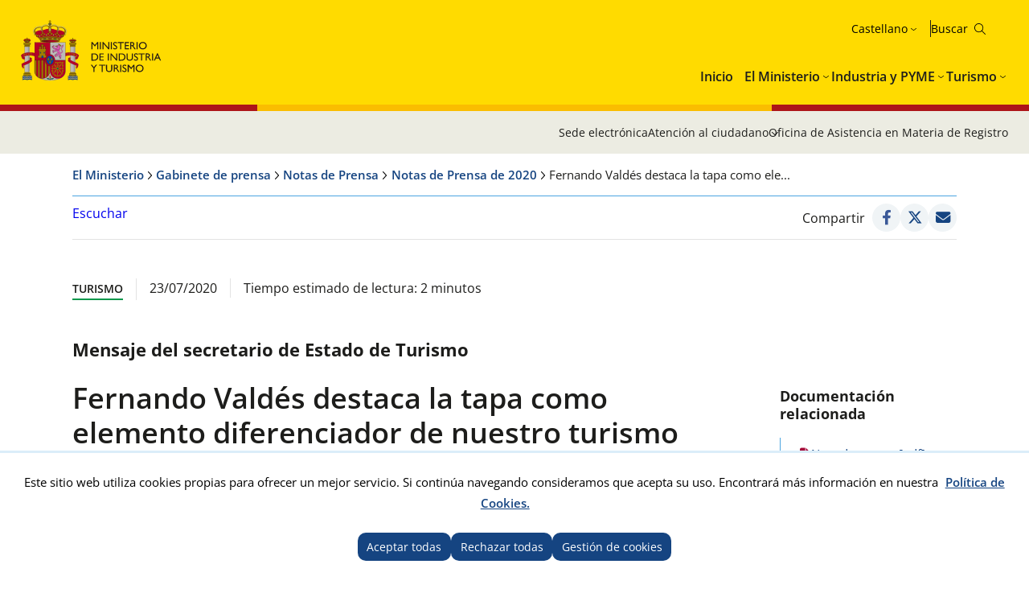

--- FILE ---
content_type: text/html; charset=utf-8
request_url: https://www.mintur.gob.es/es-es/GabinetePrensa/NotasPrensa/2020/Paginas/Dia-mundial-de-la-tapa-.aspx
body_size: 17770
content:


<!doctype html>

<!--[if lt IE 7]>       <html class="no-js lt-ie9 lt-ie8 lt-ie7" lang="es"> <![endif]--> <!--[if IE 7]>          <html class="no-js lt-ie9 lt-ie8" lang="es"> <![endif]--> <!--[if IE 8]>          <html class="no-js lt-ie9" lang="es"> <![endif]--> <!--[if IE 9]>          <html class="no-js ie9" lang="es"> <![endif]--> <!--[if gt IE 9]><!-->  <html class="no-js" lang="es"> <!--<![endif]-->

<head>
<meta name='Faro' content='Faro_Portal' ><meta name='ContiSyncro' content='24/01/2026 21:53:50' ><link title="home" href="/es-es/Paginas/index.aspx" rel="home" /><link title="index" href="/es-es/Paginas/mapaweb.aspx" rel="index" /><link title="author" href="/es-es/servicios/AtencionCiudadano/Paginas/AtencionCiudadano.aspx#contacto" rel="author" /><link title="search" href="/es-es/Paginas/resultados-busqueda.aspx" rel="search" /><link title="contents" href="/es-es/#menu-principal" rel="contents" /><link title="shortcut icon" href="/_layouts/15/images/Ministerio/favicon.ico" rel="shortcut icon" /><meta name='description' content='' ><meta name='autor' content='Ministerio de Industria y Turismo'><meta name='keywords' content='' ><meta http-equiv='Content-Type' content='text/html;charset=utf-8' />
<!-- Google tag (gtag.js) -->
<script async src="https://www.googletagmanager.com/gtag/js?id=G-HQFN88SMB3"></script>
<script>
  if (document.cookie.includes("displayCookieConsent=y")) {
            window.dataLayer = window.dataLayer || [];
            function gtag() { dataLayer.push(arguments); }
            gtag('js', new Date());
 
            gtag('config', '_ga_HQFN88SMB3');
            
        } else {

            if (document.cookie.includes("_ga_HQFN88SMB3")) {
                document.cookie = "_ga_HQFN88SMB3=; expires=Thu, 01 Jan 1970 00:00:00 UTC; path=/; domain=.mintur.gob.es;";
            }
            if (document.cookie.includes("_ga_D0DR1W8ESR")) {
                document.cookie = "_ga_D0DR1W8ESR=; expires=Thu, 01 Jan 1970 00:00:00 UTC; path=/; domain=.mintur.gob.es;";}
                
            if (document.cookie.includes("_gat_UA-5799562-11")) {
                document.cookie = "_gat_UA-5799562-11=; expires=Thu, 01 Jan 1970 00:00:00 UTC; path=/; domain=.mintur.gob.es;";}
		}
		</script>
<!-- Google Tag Manager -->

<script>
if (document.cookie.includes("displayCookieConsent=y")) {
(function(w,d,s,l,i){w[l]=w[l]||[];w[l].push({'gtm.start':
new Date().getTime(),event:'gtm.js'});var f=d.getElementsByTagName(s)[0],
j=d.createElement(s),dl=l!='dataLayer'?'&l='+l:'';j.async=true;j.src=
'https://www.googletagmanager.com/gtm.js?id='+i+dl;f.parentNode.insertBefore(j,f);
})(window,document,'script','dataLayer','GTM-MB6HRRR');}
else {

            if (document.cookie.includes("_ga_D0DR1W8ESR")) {
                document.cookie = "_ga_D0DR1W8ESR=; expires=Thu, 01 Jan 1970 00:00:00 UTC; path=/; domain=.mintur.gob.es;";}
                
            if (document.cookie.includes("_gat_UA-5799562-11")) {
                document.cookie = "_gat_UA-5799562-11=; expires=Thu, 01 Jan 1970 00:00:00 UTC; path=/; domain=.mintur.gob.es;";}
                }
</script>
<!-- End Google Tag Manager -->

    

    <!--  Meta específico para Móviles -->
    <meta name="viewport" content="width=device-width, initial-scale=1.0"/>
          
	
    
	<title> Ministerio de Industria y Turismo - Fernando Valdés destaca la tapa como elemento diferenciador de nuestro turismo y reactivador del consumo </title>

    <!-- Favicon:Start -->
    <link rel="icon" href="/_layouts/15/images/Ministerio/favicon.ico"/>
	<!-- Favicon:End -->    
    
    <link rel="stylesheet" href="https://fonts.googleapis.com/css2?family=Material+Symbols+Outlined">   	
	<link href='https://fonts.googleapis.com/css?family=Open+Sans:400,600,800' rel='stylesheet'><link href='https://fonts.googleapis.com/css?family=Lora:400,400i,700,700i' rel='stylesheet'><link href='/Style%20Library/estilo-mintur.css' type='text/css' rel='stylesheet' /><link href='/Style%20Library/_buscador-autocompletado_pangea.css' type='text/css' rel='stylesheet' />
        
    <!-- JQuery -->
    <script src='https://ajax.googleapis.com/ajax/libs/jquery/1.12.0/jquery.min.js' type='text/javascript' ></script>

	
	


<script src="//cdn1.readspeaker.com/script/12264/webReader/webReader.js?pids=wr&dload=DocReader.AutoAdd" type="text/javascript" id="rs_req_Init"></script>
	<script type="text/javascript">
		<!--
    window.rsDocReaderConf = { lang: 'es_es' };
		//-->
    </script>
<script type="text/javascript" src="/Style%20Library/js/sugerenciasBuscador.js" ></script>

<meta name="google-site-verification" content="CSaoRXfmDbx2YTXfNyIYDhQvlE2u-UYeMltXbLyqdDI" />
</head>
<body>

<!-- Google Tag Manager (noscript) -->
<noscript><iframe src="https://www.googletagmanager.com/ns.html?id=GTM-MB6HRRR"
height="0" width="0" style="display:none;visibility:hidden"></iframe></noscript>
<!-- End Google Tag Manager (noscript) -->
		<!-- Cookies Control -->
	
<body>
	<a accesskey="S" href="#contenido" title="Ir directamente a contenido [Alt + s]." class="visuallyhidden">Ir directamente a contenido</a>

    <!-- ===== SP Form  =========================================================================== -->	
	<form method="post" action="./Dia-mundial-de-la-tapa-.aspx" onsubmit="javascript:return WebForm_OnSubmit();" id="aspnetForm">
<div class="aspNetHidden">
<input type="hidden" name="_wpcmWpid" id="_wpcmWpid" value="" />
<input type="hidden" name="wpcmVal" id="wpcmVal" value="" />
<input type="hidden" name="MSOWebPartPage_PostbackSource" id="MSOWebPartPage_PostbackSource" value="" />
<input type="hidden" name="MSOTlPn_SelectedWpId" id="MSOTlPn_SelectedWpId" value="" />
<input type="hidden" name="MSOTlPn_View" id="MSOTlPn_View" value="0" />
<input type="hidden" name="MSOTlPn_ShowSettings" id="MSOTlPn_ShowSettings" value="False" />
<input type="hidden" name="MSOGallery_SelectedLibrary" id="MSOGallery_SelectedLibrary" value="" />
<input type="hidden" name="MSOGallery_FilterString" id="MSOGallery_FilterString" value="" />
<input type="hidden" name="MSOTlPn_Button" id="MSOTlPn_Button" value="none" />
<input type="hidden" name="__EVENTTARGET" id="__EVENTTARGET" value="" />
<input type="hidden" name="__EVENTARGUMENT" id="__EVENTARGUMENT" value="" />
<input type="hidden" name="__REQUESTDIGEST" id="__REQUESTDIGEST" value="noDigest" />
<input type="hidden" name="MSOSPWebPartManager_DisplayModeName" id="MSOSPWebPartManager_DisplayModeName" value="Browse" />
<input type="hidden" name="MSOSPWebPartManager_ExitingDesignMode" id="MSOSPWebPartManager_ExitingDesignMode" value="false" />
<input type="hidden" name="MSOWebPartPage_Shared" id="MSOWebPartPage_Shared" value="" />
<input type="hidden" name="MSOLayout_LayoutChanges" id="MSOLayout_LayoutChanges" value="" />
<input type="hidden" name="MSOLayout_InDesignMode" id="MSOLayout_InDesignMode" value="" />
<input type="hidden" name="MSOSPWebPartManager_OldDisplayModeName" id="MSOSPWebPartManager_OldDisplayModeName" value="Browse" />
<input type="hidden" name="MSOSPWebPartManager_StartWebPartEditingName" id="MSOSPWebPartManager_StartWebPartEditingName" value="false" />
<input type="hidden" name="MSOSPWebPartManager_EndWebPartEditing" id="MSOSPWebPartManager_EndWebPartEditing" value="false" />
<input type="hidden" name="__VIEWSTATE" id="__VIEWSTATE" value="/wEPDwUJNTQyOTI5ODg0ZGSAnIy82tOXi0VTjgXaLbe7Jqtg9bBjxC5XMSLkej/Z5A==" />
</div>

<script type="text/javascript">
//<![CDATA[
var theForm = document.forms['aspnetForm'];
if (!theForm) {
    theForm = document.aspnetForm;
}
function __doPostBack(eventTarget, eventArgument) {
    if (!theForm.onsubmit || (theForm.onsubmit() != false)) {
        theForm.__EVENTTARGET.value = eventTarget;
        theForm.__EVENTARGUMENT.value = eventArgument;
        theForm.submit();
    }
}
//]]>
</script>


<script src="/WebResource.axd?d=ZtlExUD8Zmi66MQnHaJPDMjeKTRIw0k-CxuRzfOJW39p_4t5C50rXepsX6C41jl0vodZgxaSKUsjqNgFCYsxUTeMKYDUD8kmJbqzIuzgZ2M1&amp;t=638901608248157332" type="text/javascript"></script>


<script type="text/javascript">
//<![CDATA[
var MSOWebPartPageFormName = 'aspnetForm';
var g_presenceEnabled = true;
var g_wsaEnabled = false;

var g_correlationId = '996ff0a1-df26-4024-ce5f-d742ed8e73c9';
var g_wsaQoSEnabled = false;
var g_wsaQoSDataPoints = [];
var g_wsaRUMEnabled = false;
var g_wsaLCID = 3082;
var g_wsaListTemplateId = 850;
var g_wsaSiteTemplateId = 'CMSPUBLISHING#0';
var _spPageContextInfo={"webServerRelativeUrl":"/es-es/GabinetePrensa/NotasPrensa/2020","webAbsoluteUrl":"http://www.mintur.gob.es/es-es/GabinetePrensa/NotasPrensa/2020","viewId":"","listId":"{e7c85fc2-e265-495a-a744-ebd362f8da49}","listPermsMask":{"High":16,"Low":196673},"listUrl":"/es-es/GabinetePrensa/NotasPrensa/2020/Paginas","listTitle":"Páginas","listBaseTemplate":850,"viewOnlyExperienceEnabled":false,"blockDownloadsExperienceEnabled":false,"idleSessionSignOutEnabled":false,"cdnPrefix":"","siteAbsoluteUrl":"http://www.mintur.gob.es","siteId":"{d20f3a36-cc02-4339-9948-e24b4eedf2e0}","showNGSCDialogForSyncOnTS":false,"supportPoundStorePath":true,"supportPercentStorePath":true,"siteSubscriptionId":null,"CustomMarkupInCalculatedFieldDisabled":true,"AllowCustomMarkupInCalculatedField":false,"isSPO":false,"farmLabel":null,"serverRequestPath":"/es-es/GabinetePrensa/NotasPrensa/2020/Paginas/Dia-mundial-de-la-tapa-.aspx","layoutsUrl":"_layouts/15","webId":"{392f59a3-285f-47c3-a90a-4aa2c30e3fa4}","webTitle":"Notas de Prensa de 2020","webTemplate":"39","webTemplateConfiguration":"CMSPUBLISHING#0","webDescription":"","tenantAppVersion":"2310310096","isAppWeb":false,"webLogoUrl":"_layouts/15/images/siteicon.png","webLanguage":3082,"currentLanguage":3082,"currentUICultureName":"es-ES","currentCultureName":"es-ES","currentCultureLCID":3082,"env":null,"nid":0,"fid":0,"serverTime":"2026-01-25T10:56:56.5072357Z","siteClientTag":"631$$16.0.10417.20059","crossDomainPhotosEnabled":false,"openInClient":false,"Has2019Era":true,"webUIVersion":15,"webPermMasks":{"High":16,"Low":196673},"pageListId":"{e7c85fc2-e265-495a-a744-ebd362f8da49}","pageItemId":142,"pagePermsMask":{"High":16,"Low":196673},"pagePersonalizationScope":1,"userEmail":"","userId":0,"userLoginName":null,"userDisplayName":null,"isAnonymousUser":true,"isAnonymousGuestUser":false,"isEmailAuthenticationGuestUser":false,"isExternalGuestUser":false,"systemUserKey":null,"alertsEnabled":true,"siteServerRelativeUrl":"/","allowSilverlightPrompt":"True","themeCacheToken":"/es-es/GabinetePrensa/NotasPrensa/2020::22:","themedCssFolderUrl":null,"themedImageFileNames":null,"modernThemingEnabled":true,"isSiteAdmin":false,"ExpFeatures":[480216468,1884350801,1158731092,62197791,538521105,335811073,4194306,34614301,268500996,-1946025984,28445328,-2147475455,134291456,65536,288,950272,1282,808326148,134217873,0,0,-1073217536,545285252,18350656,-467402752,6291457,-2147483644,1074794496,-1728053184,1845537108,622628,4102,0,0,0,0,0,0,0,0,0,0,0,0,0,0,0],"killSwitches":{},"InternalValidAuthorities":["webminedicion.mityc.age","www.mintur.gob.es","www.mintur.gob.es"],"CorrelationId":"996ff0a1-df26-4024-ce5f-d742ed8e73c9","hasManageWebPermissions":false,"isNoScriptEnabled":false,"groupId":null,"groupHasHomepage":true,"groupHasQuickLaunchConversationsLink":false,"departmentId":null,"hubSiteId":null,"hasPendingWebTemplateExtension":false,"isHubSite":false,"isWebWelcomePage":false,"siteClassification":"","hideSyncButtonOnODB":false,"showNGSCDialogForSyncOnODB":false,"sitePagesEnabled":false,"sitePagesFeatureVersion":0,"DesignPackageId":"00000000-0000-0000-0000-000000000000","groupType":null,"groupColor":"#188387","siteColor":"#188387","headerEmphasis":0,"navigationInfo":null,"guestsEnabled":false,"MenuData":{"SignInUrl":"/es-es/GabinetePrensa/NotasPrensa/2020/_layouts/15/Authenticate.aspx?Source=%2Fes%2Des%2FGabinetePrensa%2FNotasPrensa%2F2020%2FPaginas%2FDia%2Dmundial%2Dde%2Dla%2Dtapa%2D%2Easpx"},"RecycleBinItemCount":-1,"PublishingFeatureOn":true,"PreviewFeaturesEnabled":false,"disableAppViews":false,"disableFlows":false,"serverRedirectedUrl":null,"formDigestValue":"0x73CA0E2D2F32A34EFCFEDAF407F15D286AAC44B006B165D0BB7A2F98567F908F44D46D5CD6585B0533B9CB9F9F96C3BAF0DEDD21C72502B993E799C2F83148BB,25 Jan 2026 10:56:56 -0000","maximumFileSize":10240,"formDigestTimeoutSeconds":1800,"canUserCreateMicrosoftForm":false,"canUserCreateVisioDrawing":true,"readOnlyState":null,"isTenantDevSite":false,"preferUserTimeZone":false,"userTimeZoneData":null,"userTime24":false,"userFirstDayOfWeek":null,"webTimeZoneData":null,"webTime24":false,"webFirstDayOfWeek":null,"isSelfServiceSiteCreationEnabled":null,"alternateWebAppHost":"","aadTenantId":"","aadUserId":"","aadInstanceUrl":"","msGraphEndpointUrl":"https://","allowInfectedDownload":true};_spPageContextInfo.updateFormDigestPageLoaded=new Date();_spPageContextInfo.clientServerTimeDelta=new Date(_spPageContextInfo.serverTime)-new Date();if(typeof(define)=='function'){define('SPPageContextInfo',[],function(){return _spPageContextInfo;});}//]]>
</script>
<script type="text/javascript" src="/_layouts/15/3082/initstrings.js?rev=UfGKWx68Yr6Dm9uaspNANQ%3D%3DTAG0"></script><script type="text/javascript" src="/_layouts/15/init.js?rev=yqg8eItAKpo%2FMJ5vm41DGw%3D%3DTAG0"></script>
<script type="text/javascript">
//<![CDATA[
var L_Menu_BaseUrl="/es-es/GabinetePrensa/NotasPrensa/2020";
var L_Menu_LCID="3082";
var L_Menu_SiteTheme="null";
$(document).ready(function () {Ministerio.buscador.init('Buscar en el sitio','toggle');});//]]>
</script>

<script src="/WebResource.axd?d=[base64]&amp;t=638980274529144092" type="text/javascript"></script>
<script src="/WebResource.axd?d=[base64]&amp;t=638980274529144092" type="text/javascript"></script>
<script src="/ScriptResource.axd?d=xyN7DT88f_QVU5POyLP9F0KTxUwEobjiw_gZ00WJkdY0bidp01e7xSVSVtciSabuXlidf29bXZa7Y505XvP_wjb8WO6yccdS0jvCVFND6pWOyfex_4mTb_T4dH9d1o8qE7wUVd_5zdHNInYuDRRIubwq0LIt9kJ8wBf01pPAtFVJLbgfJlKAwfUFMB05Vkvd0&amp;t=5c0e0825" type="text/javascript"></script>
<script src="/ScriptResource.axd?d=wYgPJ3Z-L4qZdDv0xqUaKGR-u-DwbsifjTdE7UVIsS576gYFuvWYGGRAyunwZGrtXfWdwkVYmNC-kDpH_7T6BhMLJYDBJtXHWnyqz7Wwo43ZDHfqWdsqEFdXRnhQcn4xi9oXUANsnJgVKs2w2LQK-CHBfCcHVg7JS2gfnvZBWHQqr_aRfmTYeWG9n05Heqb40&amp;t=5c0e0825" type="text/javascript"></script>
<script type="text/javascript">
//<![CDATA[
function WebForm_OnSubmit() {
UpdateFormDigest('\u002fes-es\u002fGabinetePrensa\u002fNotasPrensa\u002f2020', 1440000);if (typeof(_spFormOnSubmitWrapper) != 'undefined') {return _spFormOnSubmitWrapper();} else {return true;};
return true;
}
//]]>
</script>

<div class="aspNetHidden">

	<input type="hidden" name="__VIEWSTATEGENERATOR" id="__VIEWSTATEGENERATOR" value="C141CCD7" />
</div>

    <!-- ===== STARTER: ScriptManager ===================================================== -->
	<script type="text/javascript">
//<![CDATA[
Sys.WebForms.PageRequestManager._initialize('ctl00$ScriptManager', 'aspnetForm', [], [], [], 90, 'ctl00');
//]]>
</script>

    
    
<script type="text/javascript">RegisterSod("require.js", "\u002f_layouts\u002f15\u002frequire.js?rev=bv3fWJhk0uFGpVwBxnZKNQ\u00253D\u00253DTAG0");</script>
<script type="text/javascript">
//<![CDATA[
var _spFormDigestRefreshInterval = 1440000;var _fV4UI = true;//]]>
</script>
<script type="text/javascript">RegisterSod("browserScript", "\u002f_layouts\u002f15\u002fie55up.js?rev=ajbMHDSZTEMic\u00252B3j6rqxXA\u00253D\u00253DTAG0");RegisterSodDep("browserScript", "strings.js");</script>
<script type="text/javascript">
//<![CDATA[
var __wpmExportWarning='Este elemento Web se ha personalizado. En consecuencia, una o más propiedades del elemento Web podrían contener información confidencial. Asegúrese de que las propiedades contienen información segura para que otros la lean. Después de expandir este elemento Web, vea las propiedades en el archivo de descripción del elemento Web (.WebPart) utilizando un editor de texto como Microsoft Notepad.';var __wpmCloseProviderWarning='Está a punto de cerrar este elemento Web. Actualmente está proporcionando datos a otros elementos Web y estas conexiones se eliminará si se cierra este elemento Web. Para cerrar el elemento Web, haga clic en Aceptar. Para conservarlo, haga clic en Cancelar.';var __wpmDeleteWarning='Está a punto de eliminar de manera definitiva este elemento Web. ¿Confirma que desea hacerlo? Para eliminar este elemento Web, haga clic en Aceptar. Para conservarlo, haga clic en Cancelar.';$(document).ready(function () {$('.menu-idiomas-institucional > button').text('Castellano')});//]]>
</script>
</form>

	<!-- ===== STARTER: Web Part Manager  ============================================================================================= -->
	

    
		
	<div class="container">
	<!-- Cabecera:Start -->
		<header role="banner" id="site-header" class="institucional">
			<div class="main-header">
				<a accesskey="S" href="#contenido" title="Ir directamente al contenido (Atajo de teclado:S)." class="skip-to-content-link">Ir al contenido</a>
				<div class="container-maxwidth">
				<div class="container-header">
				<div class="nombre-app-institucional">
					<div class="logo-institucional">
								<h1>
									<a href="https://www.mintur.gob.es/es-es/" accesskey="0" title="Ir al Inicio (Atajo de teclado:1)."> <img src="/SiteCollectionImages/logo-MICT.svg" alt="Ministerio de Industria y Turismo"/></a>
									<!--<a class="logo-secundary" href="" target="_blank"  title="" rel="noopener noreferrer"><img src="" alt=""></a>-->
								</h1> 
							</div>
					</div>
					<div class="navegation-container">
						<div class="utility-container">
							<nav class="menu-idiomas-institucional">
								<button class="bt-dropdown">Castellano</button>
									<div class="dropdown-content">
										<ul>
<li><a hreflang='es' lang='es' title='es-es' href='/es-es/gabineteprensa/notasprensa/2020/paginas/dia-mundial-de-la-tapa-.aspx'>Castellano</a></li>
<li><a hreflang='ca' lang='ca' title='ca-es' href='/ca-es/gabineteprensa/notasprensa/2020/paginas/dia-mundial-de-la-tapa-.aspx'>Català</a></li>
<li><a hreflang='gl' lang='gl' title='gl-es' href='/gl-es/gabineteprensa/notasprensa/2020/paginas/dia-mundial-de-la-tapa-.aspx'>Galego</a></li>
<li><a hreflang='eu' lang='eu' title='eu-es' href='/eu-es/gabineteprensa/notasprensa/2020/paginas/dia-mundial-de-la-tapa-.aspx'>Euskera</a></li>
<li><a hreflang='en' lang='en' title='en-us' href='/en-us/gabineteprensa/notasprensa/2020/paginas/dia-mundial-de-la-tapa-.aspx'>English</a></li>
<li><span lang='va' title='va-es'>Valencià</span></li>
</ul>
 
									</div>
							</nav>
							<div class="buscador-institucional">
								
 
<div class="menu-bt-lupa search-toggle">
</div>

<div class="fondo-buscar search-area" id="divBuscadorInstitucional">
    <form method='POST' action='/es-es/Paginas/resultados-busqueda.aspx' >
        <label for="ks"><span id="lblBuscar">Buscar</span></label>
        <input type="search" class="menu-texto-buscar" placeholder="ph" accesskey="4" name="ks" id="ks" />
        <input type="submit" class="menu-boton-buscar" name="boton-busqueda" id="boton-busqueda" onclick="disableButtonWebPart = true;">
    </form>
</div>
							</div>
						</div>
						<!-- Menú de Navegación:Start -->	
						<nav id="menu-principal-institucional">
							<ul class="slimmenu">
<li>
<a href="https://www.mintur.gob.es/es-es/Paginas/index.aspx">Inicio</a>
</li>
<li>
<a href="https://www.mintur.gob.es/es-es/Paginas/ministerio.aspx">El Ministerio</a>
<div class="mega-menu">
<div class="mega-menu-container">
<ul>
<li>
<a href="https://www.mintur.gob.es/es-es/ministro">Ministro</a>
</li>
<li>
<a href="https://www.mintur.gob.es/es-es/organizacion">Organización</a>
<ul>
<li>
<a href="https://www.mintur.gob.es/es-es/organizacion/funcionescompetencias">Funciones y Competencias</a>
</li>
<li>
<a href="https://www.mintur.gob.es/es-es/organizacion/organigrama">Organigrama</a>
</li>
<li>
<a href="https://www.mintur.gob.es/es-es/organizacion/organismos">Organismos</a>
</li>
<li>
<a href="https://www.mintur.gob.es/es-es/organizacion/igualdad">Igualdad de género</a>
</li>
<li>
<a href="https://www.mintur.gob.es/es-es/Organizacion/historia-mintur">Historia del Ministerio de Industria y Turismo</a>
</li>
</ul>
</li>
<li>
<a href="https://www.mintur.gob.es/es-es/paginas/ayudas.aspx">Ayudas</a>
</li>
<li>
<a href="https://www.mintur.gob.es/es-es/gabineteprensa">Gabinete de prensa</a>
<ul>
<li>
<a href="https://www.mintur.gob.es/es-es/gabineteprensa/notasprensa">Notas de Prensa</a>
</li>
<li>
<a href="https://www.mintur.gob.es/es-es/gabineteprensa/convocatorias">Convocatorias de prensa</a>
</li>
<li>
<a href="https://www.mintur.gob.es/es-es/gabineteprensa/departamentocomunicacion">Departamento de comunicación</a>
</li>
<li>
<a href="https://www.mintur.gob.es/es-es/gabineteprensa/congresoysenado">Discursos e intervenciones</a>
</li>
<li>
<a href="https://www.mintur.gob.es/es-es/gabineteprensa/fototeca">Fototeca</a>
</li>
</ul>
</li>
<li>
<a href="https://www.mintur.gob.es/es-es/publicaciones">Publicaciones</a>
</li>
<li>
<a href="https://www.mintur.gob.es/es-es/servicios">Servicios</a>
<ul>
<li>
<a href="https://www.mintur.gob.es/es-es/servicios/AtencionCiudadano">Atención al Ciudadano</a>
</li>
<li>
<a href="https://www.mintur.gob.es/es-es/servicios/Paginas/OAMR-Registro-General.aspx">OAMR - Registro General</a>
</li>
<li>
<a href="https://www.mintur.gob.es/es-es/servicios/canal-informante">Canal del informante</a>
</li>
<li>
<a href="https://www.mintur.gob.es/es-es/servicios/AyudasPublicas">Ayudas, becas y premios</a>
</li>
<li>
<a href="https://contrataciondelestado.es/wps/portal/!ut/p/b0/Dcq7DoAgDEDRT-qsiYOPRDdHpVvFQhqwEIJ-v2z3JBcQTkClTzxVSUqx2dzMOYqGPnNxEuektVAlrQwHIOB7iSXb9r140tZgaFrT5rpgFj9Afp7xBy_iOXI!/">Licitaciones</a>
</li>
<li>
<a href="https://www.mintur.gob.es/es-es/servicios/empleo">Empleo</a>
</li>
<li>
<a href="https://www.mintur.gob.es/es-es/servicios/Documentacion/Paginas/documentacion-publicaciones.aspx">Documentación y publicaciones</a>
</li>
</ul>
</li>
<li>
<a href="https://www.mintur.gob.es/es-es/indicadoresyestadisticas">Estadísticas e informes</a>
<ul>
<li>
<a href="https://www.mintur.gob.es/es-es/indicadoresyestadisticas/paginas/datostemp.aspx">Boletín estadístico del Ministerio</a>
</li>
<li>
<a href="https://www.mintur.gob.es/es-es/indicadoresyestadisticas/paginas/presentaciones_sectoriales.aspx">Presentaciones sectoriales</a>
</li>
<li>
<a href="https://www.mintur.gob.es/es-es/indicadoresyestadisticas/paginas/fichas_sectoriales.aspx">Fichas sectoriales</a>
</li>
<li>
<a href="https://sedeaplicaciones.serviciosmin.gob.es/Badase/">Base de datos de serie</a>
</li>
<li>
<a href="https://www.mintur.gob.es/es-es/indicadoresyestadisticas/paginas/informes.aspx">Informes</a>
</li>
</ul>
</li>
<li>
<a href="https://sede.serviciosmin.gob.es/es-es/Paginas/Index.aspx">Sede Electrónica</a>
</li>
<li>
<a href="https://www.mintur.gob.es/es-es/gobierno-abierto">Gobierno Abierto</a>
<ul>
<li>
<a href="https://www.mintur.gob.es/es-es/gobierno-abierto/semana_abierta_administracion-2025">Semana Administración Abierta 2025</a>
</li>
<li>
<a href="https://www.mintur.gob.es/es-es/gobierno-abierto/paginas/transparencia.aspx">Transparencia</a>
</li>
<li>
<a href="https://www.mintur.gob.es/es-es/gobierno-abierto/paginas/datos-abiertos.aspx">Datos Abiertos</a>
</li>
<li>
<a href="https://www.mintur.gob.es/es-es/gobierno-abierto/paginas/participacion-publica.aspx">Participación Pública</a>
</li>
</ul>
</li>
<li>
<a href="https://www.mintur.gob.es/es-es/recuperacion-transformacion-resiliencia">Plan de Recuperación, Transformación y Resiliencia</a>
<ul>
<li>
<a href="https://www.mintur.gob.es/es-es/recuperacion-transformacion-resiliencia/paginas/perte.aspx">PERTE VEC</a>
</li>
<li>
<a href="https://www.mintur.gob.es/es-es/recuperacion-transformacion-resiliencia/paginas/perte-agro.aspx">PERTE AGRO</a>
</li>
<li>
<a href="https://www.mintur.gob.es/es-es/recuperacion-transformacion-resiliencia/paginas/perte-naval.aspx">PERTE NAVAL</a>
</li>
<li>
<a href="https://www.mintur.gob.es/es-es/recuperacion-transformacion-resiliencia/paginas/experiencias-turismo-espana.aspx">Experiencias Turismo España</a>
</li>
<li>
<a href="https://www.mintur.gob.es/es-es/recuperacion-transformacion-resiliencia/paginas/buzon-de-denuncias.aspx">Buzón de denuncias</a>
</li>
<li>
<a href="https://www.mintur.gob.es/es-es/recuperacion-transformacion-resiliencia/paginas/perte-descarbonizacion.aspx">PERTE Descarbonización Industrial</a>
</li>
<li>
<a href="https://www.mintur.gob.es/es-es/recuperacion-transformacion-resiliencia/paginas/el-gobierno-tiene-la-intencion-de-poner-a-disposicion-una-linea-de-avales-de-al-menos-150m€-.aspx">El Gobierno tiene la intencion de poner a disposicion una linea de avales de al menos 150M€ </a>
</li>
<li>
<a href="https://www.mintur.gob.es/es-es/recuperacion-transformacion-resiliencia/paginas/webinar-perte-vec-20230614.aspx">Webinar PERTE VEC</a>
</li>
<li>
<a href="https://www.mintur.gob.es/es-es/recuperacion-transformacion-resiliencia/paginas/presentaciones-junio-2023.aspx">Presentaciones PERTE VEC</a>
</li>
<li>
<a href="https://www.mintur.gob.es/es-es/recuperacion-transformacion-resiliencia/paginas/webinar-1-2024.aspx">Webinar PERTE Descarbonización Industrial</a>
</li>
<li>
<a href="https://www.mintur.gob.es/es-es/recuperacion-transformacion-resiliencia/paginas/webinar-perte-descarbonizacion.aspx">Webinar PERTE Descarbonización Industrial</a>
</li>
</ul>
</li>
<li>
<a href="https://www.mintur.gob.es/es-es/brexit">Brexit</a>
</li>
<li>
<a href="https://www.mintur.gob.es/es-es/covid-19">COVID-19</a>
<ul>
<li>
<a href="https://www.mintur.gob.es/es-es/covid-19/industria">Impacto en sector Industria y PYME</a>
</li>
<li>
<a href="https://www.mintur.gob.es/es-es/covid-19/comercio">Impacto en sector Comercio</a>
</li>
<li>
<a href="https://www.mintur.gob.es/es-es/covid-19/turismo">Impacto en sector Turismo</a>
</li>
</ul>
</li>
<li>
<a href="https://www.mintur.gob.es/es-es/actuaciones_institucionales">Actuaciones Institucionales</a>
<ul>
<li>
<a href="https://www.mintur.gob.es/es-es/actuaciones_institucionales/paginas/declaracion-institucional-dia-propiedad-industrial.aspx">Declaración Institucional con motivo del día mundial de la Propiedad Industrial</a>
</li>
</ul>
</li>
<li>
<a href="https://www.mintur.gob.es/es-es/paginas/redessocialesyblogs.aspx">Redes sociales y blogs</a>
</li>
<li>
<a href="https://www.mintur.gob.es/es-es/proteccion-datos">Protección de datos personales</a>
<ul>
<li>
<a href="https://www.mintur.gob.es/es-es/proteccion-datos/paginas/registro-actividades-tratamiento-datos.aspx">Registro de actividades de tratamiento de datos personales</a>
</li>
</ul>
</li>
<li>
<a href="https://www.mintur.gob.es/es-es/infodana">Info DANA</a>
<ul>
<li>
<a href="https://www.mintur.gob.es/es-es/infodana/paginas/otras-medidas.aspx">Otras medidas</a>
</li>
<li>
<a href="https://www.mintur.gob.es/es-es/infodana/paginas/plan-reinicia-auto.aspx">Plan Reinicia Auto+</a>
</li>
<li>
<a href="https://www.mintur.gob.es/es-es/infodana/paginas/reinicia-fepyme-dana.aspx">Reinicia+ FEPYME DANA</a>
</li>
<li>
<a href="https://www.mintur.gob.es/es-es/infodana/paginas/reinicia-faiip-dana.aspx">REINICIA+ FAIIP DANA</a>
</li>
<li>
<a href="https://www.mintur.gob.es/es-es/infodana/paginas/reinicia-focit-dana.aspx">REINICIA+ FOCIT DANA</a>
</li>
</ul>
</li>
</ul>
</div>
</div>
</li>
<li>
<a href="https://industria.gob.es/es-es">Industria y PYME</a>
<div class="mega-menu">
<div class="mega-menu-container">
<ul>
<li>
<a href="https://industria.gob.es/es-es/secretariageneral">Secretaría General</a>
<ul>
<li>
<a href="https://industria.gob.es/es-es/secretariageneral/paginas/funcionescompetencias.aspx">Funciones y competencias</a>
</li>
<li>
<a href="https://industria.gob.es/es-es/secretariageneral/paginas/organigrama.aspx">Organigrama</a>
</li>
<li>
<a href="https://industria.gob.es/es-es/secretariageneral/paginas/organismos.aspx">Organismos</a>
</li>
</ul>
</li>
<li>
<a href="https://industria.gob.es/es-es/servicios">Servicios</a>
<ul>
<li>
<a href="https://www.mintur.gob.es/es-es/indicadoresyestadisticas/paginas/fichas_sectoriales.aspx">Indicadores sectoriales</a>
</li>
<li>
<a href="https://industria.gob.es/es-es/servicios/calidad">Consultas sobre temas de calidad y seguridad industrial</a>
</li>
<li>
<a href="https://industria.gob.es/es-es/servicios/estrategia-impulso-vehiculo-energias-alternativas">Estrategia de Impulso del Vehículo con Energías Alternativas</a>
</li>
<li>
<a href="https://industria.gob.es/sector-naval/paginas/index.aspx">Sector Naval</a>
</li>
<li>
<a href="https://industria.gob.es/es-es/servicios/paginas/marco-accion-nacional-energias-alternativas-transporte.aspx">Marco de Acción Nacional español de energías alternativas en el transporte</a>
</li>
<li>
<a href="https://industria.gob.es/es-es/servicios/paginas/agendas-sectoriales.aspx">Agendas sectoriales</a>
</li>
<li>
<a href="https://industria.gob.es/es-es/servicios/paginas/marco-estrategico-politica-pyme.aspx">Marco estratégico en política de PYME</a>
</li>
<li>
<a href="https://industria.gob.es/es-es/servicios/paginas/plan-estrategico-apoyo-integral-sector-automocion.aspx">Plan Estratégico de Apoyo Integral al Sector de la Automoción</a>
</li>
</ul>
</li>
<li>
<a href="https://industria.gob.es/es-es/estadisticas">Estadísticas e informes</a>
<ul>
<li>
<a href="https://industria.gob.es/es-es/estadisticas/paginas/encuesta-coyuntura.aspx">Encuesta de Coyuntura Industrial</a>
</li>
<li>
<a href="https://www.mintur.gob.es/es-es/indicadoresyestadisticas/industria/encuestacoyuntura/paginas/encuesta-coyuntura.aspx">Encuesta de Coyuntura en el Sector de la Construcción</a>
</li>
<li>
<a href="https://industria.gob.es/es-es/estadisticas/paginas/encuesta-vehiculos.aspx">Estadística de Fabricación de Vehículos Automóviles y Bicicletas</a>
</li>
<li>
<a href="https://industria.gob.es/es-es/estadisticas/paginas/estadistica-cemento.aspx">Estadística del Cemento</a>
</li>
<li>
<a href="https://industria.gob.es/es-es/estadisticas/paginas/estadisticas-y-publicaciones-sobre-pyme.aspx">Estadísticas y publicaciones sobre PYME</a>
</li>
</ul>
</li>
<li>
<a href="https://sede.serviciosmin.gob.es/es-es/procedimientoselectronicos/paginas/listado-procedimientos.aspx?od=5">Procedimientos en la Sede</a>
</li>
<li>
<a href="http://www.mintur.gob.es/portalayudas/paginas/convocatorias-ayudas.aspx?cg=secretar%c3%ada%20general%20de%20industria%20y%20de%20la%20peque%c3%b1a%20y%20mediana%20empresa">Ayudas</a>
</li>
<li>
<a href="https://industria.gob.es/es-es/participacion_publica">Participación pública</a>
</li>
<li>
<a href="https://industria.gob.es/es-es/brexit">Brexit Industria</a>
</li>
<li class="areas-interes">
<a href="https://industria.gob.es/es-es/Paginas/lista-areas-interes.aspx">Áreas de interés</a>
<ul>
<li>
<a href="https://industria.gob.es/anpaq">Autoridad Nacional para la Prohibición de las Armas Químicas</a>
</li>
<li>
<a href="https://industria.gob.es/calidad-industrial">Calidad y Seguridad Industrial</a>
</li>
<li>
<a href="https://ipyme.org/es-es/politicasymedidas/consejo-estatal/Paginas/default.aspx">Consejo Estatal de la PYME</a>
</li>
<li>
<a href="https://industria.gob.es/giaveh">Gestión Integrada de Aplicaciones de Vehículos (GIAVEH)</a>
</li>
<li>
<a href="https://industria.gob.es/premios-moda">Premios Nacionales de la Moda</a>
</li>
<li>
<a href="https://industria.gob.es/registros-industriales">Registros Industriales</a>
</li>
<li>
<a href="https://industria.gob.es/renove/paginas/index.aspx">Plan RENOVE</a>
</li>
<li>
<a href="https://www.industriaconectada40.gob.es/premios/paginas/premios.aspx">Premios Nacionales Industria Conectada 4.0</a>
</li>
<li>
<a href="https://industria.gob.es/premios-nacionales-bien-hecho/Paginas/default.aspx">Premios Nacionales de Industria: "Bien hecho en España"</a>
</li>
</ul>
</li>
</ul>
</div>
</div>
</li>
<li>
<a href="https://turismo.gob.es/es-es">Turismo</a>
<div class="mega-menu">
<div class="mega-menu-container">
<ul>
<li>
<a href="https://turismo.gob.es/es-es/secretariadeestado">Secretaría de Estado</a>
<ul>
<li>
<a href="https://turismo.gob.es/es-es/secretariadeestado/paginas/funcionesycompetencias.aspx">Funciones y competencias</a>
</li>
<li>
<a href="https://turismo.gob.es/es-es/secretariadeestado/paginas/organigrama.aspx">Organigrama</a>
</li>
<li>
<a href="https://turismo.gob.es/es-es/secretariadeestado/paginas/organismos.aspx">Organismos</a>
</li>
</ul>
</li>
<li>
<a href="https://turismo.gob.es/es-es/estrategia-turismo">Estrategia</a>
<ul>
<li>
<a href="https://turismo.gob.es/es-es/estrategia-turismo-sostenible/paginas/index.aspx">Estrategia de Turismo Sostenible de España 2030</a>
</li>
</ul>
</li>
<li>
<a href="https://turismo.gob.es/es-es/servicios">Servicios</a>
<ul>
<li>
<a href="https://turismo.gob.es/es-es/servicios/paginas/portal-study-in-spain.aspx">Portal Study in Spain</a>
</li>
<li>
<a href="https://turismo.gob.es/es-es/servicios/paginas/estudio-turismo-salud.aspx">Estudio sobre el turismo de salud en España</a>
</li>
<li>
<a href="https://turismo.gob.es/es-es/servicios/paginas/canal-experiencias.aspx">Comercialización de Experiencias Turísticas en www.spain.info</a>
</li>
<li>
<a href="https://turismo.gob.es/es-es/servicios/paginas/ayudas_sector_hotelero.aspx">Ayudas para el sector hotelero</a>
</li>
<li>
<a href="https://turismo.gob.es/es-es/servicios/paginas/plan-nacional-integral-turismo.aspx">Plan Nacional e Integral de Turismo (2012-2015)</a>
</li>
<li>
<a href="https://turismo.gob.es/es-es/servicios/paginas/punto-contacto-central-spain.aspx">Punto de Contacto Central España para garantías de viajes combinados y servicios de viaje vinculados</a>
</li>
</ul>
</li>
<li>
<a href="https://turismo.gob.es/es-es/paginas/estadisticas-informes.aspx">Estadísticas e Informes</a>
</li>
<li>
<a href="https://sede.serviciosmin.gob.es/es-es/procedimientoselectronicos/paginas/listado-procedimientos.aspx?od=4">Procedimientos de la Sede</a>
</li>
<li>
<a href="http://www.mintur.gob.es/portalayudas/paginas/convocatorias-ayudas.aspx?cg=secretar%c3%ada%20de%20estado%20de%20turismo">Ayudas</a>
</li>
<li>
<a href="https://turismo.gob.es/es-es/participacion-publica">Participación pública</a>
</li>
<li>
<a href="https://turismo.gob.es/es-es/brexit-turismo">Brexit Turismo</a>
</li>
<li class="areas-interes">
<a href="https://turismo.gob.es/es-es/Paginas/lista-areas-interes.aspx">Áreas de interés</a>
<ul>
<li>
<a href="https://turismo.gob.es/cooperacion">Cooperación y competitividad</a>
</li>
<li>
<a href="https://turismo.gob.es/desarrollo-sostenibilidad">Desarrollo y Sostenibilidad</a>
</li>
</ul>
</li>
</ul>
</div>
</div>
</li>
</ul>
						</nav>
					</div>
				</div>
				</div>
				</div>
				<div class="submenu-header">
					<div class="container-maxwidth">
						<h2>Otros enlaces</h2>                                   
						<ul><li><a href='https://sede.serviciosmin.gob.es/es-es' accesskey='7' >Sede electrónica</a></li><li class='submenu-desplegable'><a href='https://www.mintur.gob.es/{culture}/servicios/AtencionCiudadano/Paginas/AtencionCiudadano.aspx' accesskey='6' >Atención al ciudadano</a><div class='mega-menu'><div class='mega-menu-container'><ul><li><a href='/{0}/servicios/AtencionCiudadano/Paginas/preguntas-frecuentes.aspx' >Preguntas frecuentes</a></li><li><a href='/{0}/servicios/AtencionCiudadano/Paginas/quejas-sugerencias.aspx' >Quejas y sugerencias</a></li></ul></div></div></li><li><a href='/es-es/servicios/Paginas/OAMR-Registro-General.aspx' >Oficina de Asistencia en Materia de Registro</a></li></ul>
					</div>
				</div>

		</header>
            <!-- ReadSpeaker -->
            <div class="main-container">
             <!-- <div id="MiReadSpeaker"></div> -->
         <!-- Fin ReadSpeaker -->

			<!-- Contenido:Start -->
			<main id="contenido" role="main">
				

<div id="ctl00_PlaceHolderMain_InterfazGestionTraduccion1" __WebPartId="{EA91B260-CED8-4759-BC0D-EF82FC47D4AC}">

</div>



<script type="text/javascript" src="/Style Library/js/ContadorLectura.js"></script>

<div class="section-container">
    <div class="breadcrumb">
        <ul><li><a href="/es-es/Paginas/index.aspx">El Ministerio</a></li><li><a href="/es-es/GabinetePrensa/Paginas/indexGabinete.aspx">Gabinete de prensa</a></li><li><a href="/es-es/GabinetePrensa/NotasPrensa/Paginas/listadoNotasPrensa.aspx">Notas de Prensa</a></li><li><a href="/es-es/GabinetePrensa/NotasPrensa/2020/Paginas/index.aspx">Notas de Prensa de 2020</a></li><li>Fernando Valdés destaca la tapa como ele...</li></ul>
    </div>

    <div class="speakeryredes">
        <div id="MiReadSpeaker"></div>
        <div class='compartir rs_skip' >
<span class='compartir-label'><span>Compartir</span></span>
<ul>
<li>
<a class='social facebook' title='Abre en ventana nueva' href='http://www.facebook.com/sharer.php?u=http://www.mintur.gob.es/es-es/GabinetePrensa/NotasPrensa/2020/Paginas/Dia-mundial-de-la-tapa-.aspx' target='_blank'><span>Recomendar en Facebook</span></a>
</li>
<li>
<a class='social twitter' title='Abre en ventana nueva' href='http://twitter.com/share?url=http://www.mintur.gob.es/es-es/GabinetePrensa/NotasPrensa/2020/Paginas/Dia-mundial-de-la-tapa-.aspx' target='_blank'><span>Twittear</span></a>
</li>
<li>
<a title='Abre en ventana nueva' href="mailto: ?subject=Enviado desde http://www.mintur.gob.es&body=Creo que este contenido te puede interesar:%0AFernando Valdés destaca la tapa como elemento diferenciador de nuestro turismo y reactivador del consumo%0Ahttp://www.mintur.gob.es/es-es/GabinetePrensa/NotasPrensa/2020/Paginas/Dia-mundial-de-la-tapa-.aspx%0A%0A" class="social correo"><span>Enviar por correo</span>  </a>
</li>
</ul>
</div>

    </div>

    <!--<div class="tagline-prensa">
		Gabinete de prensa</div>-->

    <div class="interior-container">
          		 <div class="col-contenido">
        <div class="grid-2columnas">
 
            <article id='article' class='entrada-noticia'>
<header>
<ul class='detalle-noticia'><li><span class='<span class="tag turismo">Turismo</span>'><span class="tag turismo">Turismo</span></span></li><li><span class='fecha'>23/07/2020</span></li><li><span id='spanLectura' class='lectura'></span></li></ul>
<h1>Fernando Valdés destaca la tapa como elemento diferenciador de nuestro turismo y reactivador del consumo</h1>
<p class='subtitular' role='doc-subtitle'>Mensaje del secretario de Estado de Turismo</p>
</header>
<div class='summary'>En el acto del Día Mundial de la Tapa organizado por Hostelería de España, Valdés señala que “el sector está preparado para ofrecer garantías sanitarias al turista, tanto nacional como internacional, y conseguir una experiencia segura”.</div>
<figure class='foto'><img src='/es-es/GabinetePrensa/NotasPrensa/2020/PublishingImages/_DSC0033.JPG'alt=''/></figure>
<div class='contenido-noticia'>El secretario de Estado de Turismo, <strong>Fernando Valdés</strong>, ha señalado que “la tapa y el tapeo son elementos diferenciadores de nuestra gastronomía, definen nuestra forma de entender la vida, forman parte de nuestra oferta turística y han de ser elementos reactivadores del consumo&quot;.
<br>
<br>
En un mensaje difundido con motivo de la celebración del Día Mundial de la Tapa, Valdés ha señalado que “hoy es un día para disfrutar de las tapas, de su calidad y su variedad, pero haciéndolo con responsabilidad, respetando las medidas de seguridad sanitaria”.
<br>
<br>
Valdés ha asistido también al acto organizado por Hostelería España y Saborea España, en el que ha destacado la gran importancia del turismo gastronómico&#58; “La tapa es cultura, tradición, excelencia y convierte a la gastronomía española en un patrimonio”.
<br>
<br>
El secretario de Estado de Turismo ha reiterado el compromiso del Gobierno por seguir acompañando al sector en esta etapa de reconstrucción económica, y ha señalado que los establecimientos de hostelería y restauración están haciendo un gran esfuerzo para salir adelante tras la pandemia, ofreciendo lo mejor para reencontrarse con sus clientes&#58; “El sector está preparado para ofrecer garantías de seguridad al turista, tanto nacional como internacional, está comprometido con los protocolos, para ofrecer una experiencia segura”.
<br></div>
</article>
<aside class='submenu documentos'>
<h2>Documentación relacionada</h2>
<ul class='listado-documentos'>
<li><a class='file pdf' href='/es-es/gabineteprensa/notasprensa/2020/documents/20200723%20np%20día%20de%20la%20tapa.pdf' >Nota de prensa  [pdf] 172,21 KB</a>
</li>
</aside>



            <!--<aside class="submenu">-->

            <!-- Navegación 2º nivel -->
            <!-- <nav role="navigation" aria-label="Menú secundario">
                <h2>
                    <a href="/es-es/Paginas/index.aspx">El Ministerio</a>
                </h2>

                <div id="menu-vertical"></div>
            </nav>-->
            <!--</aside>-->
        </div>

        <div class="grid-full-width">	
           

<script type="text/javascript"> 
	function showGracias() {
		document.getElementById("divButtons").style.display = "none";
        document.getElementById("h2pregunta").style.display = "none";
		document.getElementById("divGracias").style.display = "block";
	};
</script>

<div class="feedback-site">
	<div class="feedback-container">
		<h2 id="h2pregunta">¿Le ha servido de ayuda esta página?</h2>
		<div id="divButtons" class="feedback-buttons">
			<ul>
				<li>
					<button class="" onclick="ga('send', 'event', 'Encuesta', 'satisfaccion', 'si'); showGracias()">
						Sí <span>esta pagina es util</span>
					</button>
				</li>
				<li>
					<button class="" onclick="ga('send', 'event', 'Encuesta', 'satisfaccion', 'no'); showGracias()">
						No <span>esta pagina no sirve</span>
					</button>
				</li>
			</ul>
		</div>
		<div id="divGracias" class="feedback-success" role="alert" hidden="">
			<p>Gracias por sus comentarios.</p>
		</div>
	</div>
</div>
	
	    </div>
	    			</div>
    </div>
</div>

<div style='display:none' id='hidZone'><menu class="ms-hide">
	<ie:menuitem id="MSOMenu_Help" iconsrc="/_layouts/15/images/HelpIcon.gif" onmenuclick="MSOWebPartPage_SetNewWindowLocation(MenuWebPart.getAttribute(&#39;helpLink&#39;), MenuWebPart.getAttribute(&#39;helpMode&#39;))" text="Ayuda" type="option" style="display:none">

	</ie:menuitem>
</menu></div>
			</main>
			<!-- Contenido:End -->
		</div>    


		
		<footer role="contentinfo" class="institucional">
			<button type="button" class="scroll-top"><span>Subir arriba</span></button>
			<div class="container-maxwidth">	
				<div class="footer-container-institucional">
					<div class="navegation-footer">
						<nav class="opciones-footer-institucional">
						<h2>Navegación del Pie</h2>
						<ul><li><a href="/es-es/Paginas/Index.aspx">Inicio</a></li><li class="activo"><a href="/es-es/Paginas/ministerio.aspx">El Ministerio</a></li><li><a href="https://industria.gob.es/es-es">Industria y PYME</a></li><li><a href="https://turismo.gob.es/es-es">Turismo</a></li></ul>
						<h2>Accesos directos</h2>	
							<ul><li><a href='https://sede.serviciosmin.gob.es/es-es' accesskey='7' >Sede electrónica</a></li><li><a href='https://www.mintur.gob.es/{culture}/servicios/AtencionCiudadano/Paginas/AtencionCiudadano.aspx' accesskey='6' >Atención al ciudadano</a></li><li><a href='/es-es/servicios/Paginas/OAMR-Registro-General.aspx' >Oficina de Asistencia en Materia de Registro</a></li></ul>
						</nav>
						<nav class="legal-footer-institucional">
						<h2>Legal</h2>
							<ul><li><a href='/es-es/Paginas/accesibilidad.aspx' accesskey='0' title='Ir a la Accesibilidad (Atajo de teclado:0).' >Accesibilidad</a></li><li><a href='/es-es/servicios/AtencionCiudadano/Paginas/AtencionCiudadano.aspx#contacto' >Contacto</a></li><li><a href='/es-es/Paginas/Avisolegal.aspx' title='Ir al Aviso legal (Atajo de teclado:6).' >Aviso legal</a></li><li><a href='/es-es/Paginas/politica-cookies.aspx' >Política de cookies</a></li><li><a href='/es-es/Paginas/mapaweb.aspx' accesskey='3' title='Ir al mapa del sitio (Atajo de teclado:3).' >Mapa del sitio</a></li></ul>
						</nav>
					</div>
					<div class="redes-sociales-footer">
						<h2>Redes sociales del ministerio</h2>
						<ul><li class='rss'><a href='/es-es/Paginas/rss.aspx' >Rss</a></li><li class='youtube'><a href='https://www.youtube.com/channel/UCfUiR6m7Vh9BmUEe9tdsTnw' >Youtube</a></li><li class='twitter'><a href='https://twitter.com/minturgob' >Twitter</a></li><li class='redes-blog'><a href='/es-es/Paginas/RedesSocialesYBlogs.aspx' >Todas las redes</a></li></ul>
					</div>
				</div>
				<div class="footer-container-institucional logos-position">
					<div class="direccion-info">
						<div class="logo-institucional">
							<a href='https://www.mintur.gob.es' target='_blank' title='Abre en ventana nueva' rel='noopener noreferrer'><img src='/SiteCollectionImages/logo-MICT.Gob.svg' alt='Gobierno de España. Ministerio de Industria y Turismo' /></a>
						</div>
						<div class="direccion-institucional">
							<p class='direccion'><strong>Gobierno de España. Ministerio de Industria y Turismo</strong> - <abbr title="Paseo">P.</abbr> de la Castellana 160, <abbr title="Código Postal">C.P.</abbr> 28046 Madrid, España. <span>Teléfono: 91 349 46 40</span></p>						
						</div>
					</div>
					<div class="logo-ue">
						<a href='https://www.mintur.gob.es/es-es/recuperacion-transformacion-resiliencia/Paginas/plan-recuperacion-transformacion-resiliencia.aspx' target='_blank' title='Abre en ventana nueva' rel='noopener noreferrer'><img src='/SiteCollectionImages/Logos_PRTR.svg' alt='Fondos Next Generation - Plan de Recuperación, Transformación y Resiliencia' /></a>
				</div>
		
	</div>
	</footer>
	<!-- JQuery -->
	<script src="/Style%20Library/js/jquery.slimmenu.portal.js"></script>
	<script src="/Style%20Library/js/main_portal.js"></script>    
	<!--  -->
    <script src="/Style%20Library/js/modernizr-custom.js"></script>
    <script src="/Style%20Library/js/VerMas.js"></script>
	<script src="/Style%20Library/js/desplegable.js"></script>
	<script src="/Style%20Library/js/DeleteDivsMSZone.js"></script>
	<script src="/Style%20Library/js/readSpeakerRender.js"></script>
	<!--<script src="/Style%20Library/js/main-igualdad.js"></script>-->
	 <script src="/Style%20Library/js/override-main.js"></script>
	<script src="/Style%20Library/js/DisableCookies.js"></script>

	<!-- ===== STARTER: Hidden Placeholders =========================================================================================== -->	
	
	
	
	
	
	
	
	
	
	
	
	
	
	
	
	
	
	
	
	
	
	
	
	
	
			
	
    
    
	

    


<script>
    document.addEventListener('DOMContentLoaded', function (event) {
        cookieChoices.showCookieConsentBar('Este sitio web utiliza cookies propias para ofrecer un mejor servicio. Si contin\u00faa navegando consideramos que acepta su uso. Encontrar\u00e1 m\u00e1s informaci\u00f3n en nuestra', 'Lo entiendo', 'Pol\u00edtica de Cookies.', 'https://www.mintur.gob.es/es-es/paginas/politica-cookies.aspx', 'Aceptar todas', 'Rechazar todas', 'Gestión de cookies', 'Aceptar selección', 'Más información', 'Al pulsar el botón "Aceptar selección" se están aceptando las cookies seleccionadas, además de las cookies técnicas que permiten un correcto funcionamiento del sitio web. Al pulsar el botón "Rechazar todas" se están rechazando todas las cookies, excepto las cookies técnicas que permiten un correcto funcionamiento del sitio web', 'Cookies de Google Analytics', 'Cookies para el funcionamiento de la web', 'Preferencias de cookies');
    });
</script>
	</div>
</body>

</html><!--- Representada mediante el perfil de caché: Internet público (totalmente anónimo) en: 2026-01-25T11:56:57 ---->

--- FILE ---
content_type: text/css
request_url: https://www.mintur.gob.es/Style%20Library/_buscador-autocompletado_pangea.css
body_size: 1140
content:
/*--------------------------- Layout: buscador-autocompletado.scss ---------------------------*/

#menu-tools ul .fn-buscador {
  z-index: 9;
  box-shadow: rgba(50, 50, 93, 0.1) 0px 1px 27px -5px, rgba(0, 0, 0, 0.1) 0px 8px 16px -8px;
}

.ms-srch-sb-borderFocused {
  color: #0c0c0c;
}

#buscadorSugerencias, .buscadorSugerencias {
  position: absolute;
  background: #fff;
  padding-top: .5em;
  z-index: 100;
  border-radius: 0 0 5px 5px;
  box-shadow: 0px 1px 3px rgba(0, 0, 0, .2);
  width: 100%;
  left: 0;
  top: 42px;
}

#buscadorSugerencias ul, .buscadorSugerencias ul {
  padding: .5rem;
  padding-bottom: .5rem;
  border-top: 1px solid #ccc;
  /*border-bottom: 1px solid var(--color-line-gray);*/
  flex-direction: column;
}

#buscadorSugerencias li, .buscadorSugerencias li {
  padding: 0.5em;
  padding-bottom: 0.9em;
  border-bottom: 1px solid #ccc;
  word-break: break-word;
  min-width: 100%;
  color: var(--color-text);
  text-align: left !important;
}

#buscadorSugerencias li:last-child, .buscadorSugerencias li:last-child {
  border: 0;
}

#buscadorSugerencias li a, .buscadorSugerencias li a {
  color: #0c0c0c;
}

#buscadorSugerencias li a:hover, .buscadorSugerencias li a:hover {
  border-bottom: 1px solid var(--color-secondary);
}


/* .hidden {
  display: none !important;
  visibility: hidden;
} */

/*Sharepoint*/

.ms-srchnav-list {
  display: block;
  clear: both;
  padding-top: 2em;
}

/*Buscador ampliado*/

.buscador-ampliado {
  legend {
    padding-bottom: 0.5em;
  }

  .checkbox__list, .date__list {
    display: flex;
    flex-flow: row wrap;
    gap: 1em;
  }

  .checkbox__list label {
    width: auto;
  }

  .date_item {
    max-width: 11rem;
  }

  .resultados-container {
    ul {
      list-style: none;
      padding: 0;
      margin: 0;
      padding-top: 1em;
      border-top: 1px solid var(--color-line-gray);
    }

    h2 {
      font-size: 1.5rem;
      margin-top: 0;
    }

    p.resumen {
      margin-bottom: 0.5em;
    }
  }
}

@media only screen and (max-width: 1080px) {
  #buscadorSugerencias ul, .buscadorSugerencias ul {
    border-bottom: 0;
  }
}

@media only screen and (max-width: 640px) {
  .buscador-ampliado {
    .date__list {
      flex-direction: column;
    }

    .date_item {
      max-width: 100%;
    }

    .resultados-container h2 {
      font-size: 1.125rem;
      margin-top: 0;
    }
  }
}
